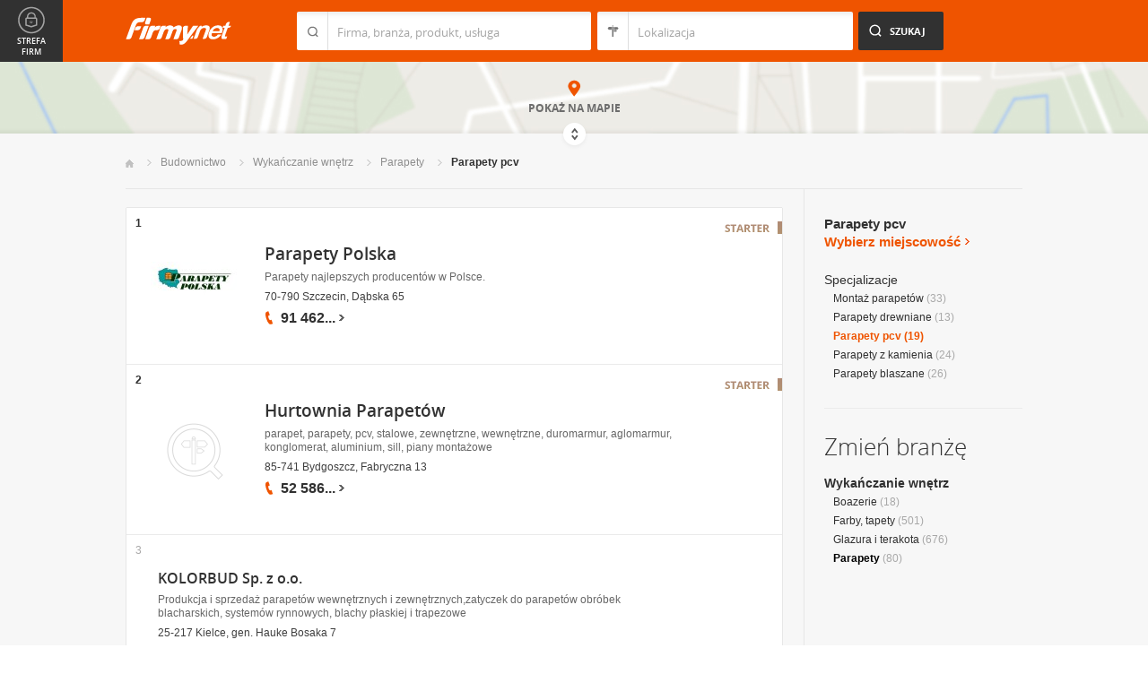

--- FILE ---
content_type: text/html; charset=UTF-8
request_url: https://www.firmy.net/parapety-pcv.html
body_size: 9348
content:
<!DOCTYPE html>
<html lang="pl">
<head>
	    <meta charset="utf-8" />

<title>Parapety PCV - parapety plastikowe</title><meta name="description" content="Parapety pcv - Firmy oferujące parapety PCV (plastikowe)." /><meta name="keywords" content="parapety pcv, parapety plastikowe" /><meta name="msapplication-tap-highlight" content="no" /><meta name="google-site-verification" content="Jbl0rmuBbfsWR2gB6vWyZxggHkKihNDRX1tz9bQ_61c" /><link rel="stylesheet" type="text/css" href="https://s.st-firmy.net/firmy/css/cold,1752e2ad5ee.css"/><link rel="stylesheet" type="text/css" href="https://s.st-firmy.net/firmy/css/desktop,22a43604f02.css"/>    
    <script type="text/javascript">var cfg = {"domain":"firmy.net","static":"https:\/\/s.st-firmy.net\/firmy","mapboxId":"nnv.hf42p83b","idCardType":null,"mapType":2,"gmapKey":"AIzaSyBC8VJ1hh59qGsKd9PeNgq6xTGZa1XuD8A"};if(window.matchMedia){cfg.isRetina = ((window.matchMedia("( min-resolution: 120dpi)").matches || window.matchMedia("(-webkit-min-device-pixel-ratio: 1.2)").matches)?true:false);}else{cfg.isRetina = false;}</script> 
<script type="text/javascript" src="https://s.st-firmy.net/firmy/js/cold,1bd2719f057.js"></script><script type="text/javascript" src="https://s.st-firmy.net/firmy/js/basic,d0190665b0b.js"></script><script type="text/javascript">var user_flags = $.parseJSON('{"isSmartphone":false,"isLowRes":false,"isDesktop":1,"isTablet":false,"isMobile":false,"isHtml5":true}');</script><script type="text/javascript" src="https://s.st-firmy.net/firmy/js/hot,4c9910c228c.js"></script><script type="text/javascript" src="https://s.st-firmy.net/firmy/js/gMap,dd199ee9812.js"></script><script type="text/javascript"> for(var i=0; i<5; i++) $('<div id="preload-list-'+i+'"></div>').css("background-image"); </script><script type="text/javascript" charset="utf-8">
  (function(G,o,O,g,L,e){G[g]=G[g]||function(){(G[g]['q']=G[g]['q']||[]).push(
   arguments)},G[g]['t']=1*new Date;L=o.createElement(O),e=o.getElementsByTagName(
   O)[0];L.async=1;L.src='//www.google.com/adsense/search/async-ads.js';
  e.parentNode.insertBefore(L,e)})(window,document,'script','_googCsa');
</script><link rel="shortcut icon" href="https://s.st-firmy.net/firmy/gfx/favicon.ico" /><link rel="apple-touch-icon" href="https://s.st-firmy.net/firmy/gfx/touch-icon-iphone.png" /><link rel="apple-touch-icon" sizes="72x72" href="https://s.st-firmy.net/firmy/gfx/touch-icon-ipad.png" /><link rel="apple-touch-icon" sizes="114x114" href="https://s.st-firmy.net/firmy/gfx/touch-icon-iphone-retina.png" /><link rel="apple-touch-icon" sizes="144x144" href="https://s.st-firmy.net/firmy/gfx/touch-icon-ipad-retina.png" /><link rel="apple-touch-icon" sizes="76x76" href="https://s.st-firmy.net/firmy/gfx/touch-icon-ipad-ios7.png" /><link rel="apple-touch-icon" sizes="120x120" href="https://s.st-firmy.net/firmy/gfx/touch-icon-iphone-retina-ios7.png" /><link rel="apple-touch-icon" sizes="152x152" href="https://s.st-firmy.net/firmy/gfx/touch-icon-ipad-retina-ios7.png" /></head><body id="subpage">
<script type="text/javascript">
dataLayer = [{"seg":"specjalizacje","var":"61.163.1111|3458","inf":"0|1","loc":"#","ref":"#","ver":"nowa"}];
structure = "specjalizacje";
</script>

<noscript><iframe src="//www.googletagmanager.com/ns.html?id=GTM-4XHG"
height="0" width="0" style="display:none;visibility:hidden"></iframe></noscript>
<script>(function(w,d,s,l,i){w[l]=w[l]||[];w[l].push({'gtm.start':
new Date().getTime(),event:'gtm.js'});var f=d.getElementsByTagName(s)[0],
j=d.createElement(s),dl=l!='dataLayer'?'&l='+l:'';j.async=true;j.src=
'//www.googletagmanager.com/gtm.js?id='+i+dl;f.parentNode.insertBefore(j,f);
})(window,document,'script','dataLayer','GTM-4XHG');</script>

<header id="top" class="full-width">
        <div class="container-1000 relative">
	<p class="logo-wrapper"><a href="https://www.firmy.net" title="Firmy.net" id="logo">Firmy.net</a></p><section id="search-wrapper"><script type="text/javascript">

		$(function() { 
			st = new tip("searchTip");
			st.module = "searchTip"; 
			st.tipIndexName = "p";
			st.tipLi = "<li><div><p>%h%<span class=\"bgr\"></span></div></li>";
			st.tipInitVal = ""; 
			st.cacheIndex = "1";
			st.isMobile = 0;
			st.isSmartphone = 0;
			st.run();	
		
			ct = new tip("cityTip");
			ct.desInputId = "idC"; 
			ct.initSet = '[{"h":"Warszawa","rn":"mazowieckie","id":"20571"},{"h":"Krak\u00f3w","rn":"ma\u0142opolskie","id":"5600"},{"h":"\u0141\u00f3d\u017a","rn":"\u0142\u00f3dzkie","id":"771"},{"h":"Wroc\u0142aw","rn":"dolno\u015bl\u0105skie","id":"17876"},{"h":"Pozna\u0144","rn":"wielkopolskie","id":"9917"},{"h":"Gda\u0144sk","rn":"pomorskie","id":"7183"},{"h":"Szczecin","rn":"zachodniopomorskie","id":"19503"},{"h":"Bydgoszcz","rn":"kujawsko-pomorskie","id":"28936"},{"h":"Lublin","rn":"lubelskie","id":"5554"},{"h":"Katowice","rn":"\u015bl\u0105skie","id":"19572"},{"h":"Bia\u0142ystok","rn":"podlaskie","id":"28752"},{"h":"Gdynia","rn":"pomorskie","id":"5988"},{"h":"Cz\u0119stochowa","rn":"\u015bl\u0105skie","id":"40149"},{"h":"Radom","rn":"mazowieckie","id":"1164"},{"h":"Sosnowiec","rn":"\u015bl\u0105skie","id":"29383"},{"h":"Toru\u0144","rn":"kujawsko-pomorskie","id":"4354"},{"h":"Kielce","rn":"\u015bwi\u0119tokrzyskie","id":"7936"},{"h":"Gliwice","rn":"\u015bl\u0105skie","id":"14130"},{"h":"Zabrze","rn":"\u015bl\u0105skie","id":"9298"},{"h":"Bytom","rn":"\u015bl\u0105skie","id":"2728"},{"h":"Olsztyn","rn":"warmi\u0144sko-mazurskie","id":"18670"},{"h":"Bielsko-Bia\u0142a","rn":"\u015bl\u0105skie","id":"43459"},{"h":"Rzesz\u00f3w","rn":"podkarpackie","id":"18681"},{"h":"Ruda \u015al\u0105ska","rn":"\u015bl\u0105skie","id":"39235"},{"h":"Rybnik","rn":"\u015bl\u0105skie","id":"6068"},{"h":"Tychy","rn":"\u015bl\u0105skie","id":"3680"},{"h":"D\u0105browa G\u00f3rnicza","rn":"\u015bl\u0105skie","id":"47529"},{"h":"P\u0142ock","rn":"mazowieckie","id":"2721"},{"h":"Elbl\u0105g","rn":"warmi\u0144sko-mazurskie","id":"6173"},{"h":"Opole","rn":"opolskie","id":"2204"},{"h":"Gorz\u00f3w Wielkopolski","rn":"lubuskie","id":"50299"},{"h":"Wa\u0142brzych","rn":"dolno\u015bl\u0105skie","id":"31749"},{"h":"Zielona G\u00f3ra","rn":"lubuskie","id":"41465"},{"h":"W\u0142oc\u0142awek","rn":"kujawsko-pomorskie","id":"30105"},{"h":"Tarn\u00f3w","rn":"ma\u0142opolskie","id":"8920"},{"h":"Chorz\u00f3w","rn":"\u015bl\u0105skie","id":"12540"},{"h":"Koszalin","rn":"zachodniopomorskie","id":"24828"},{"h":"Kalisz","rn":"wielkopolskie","id":"7942"},{"h":"Legnica","rn":"dolno\u015bl\u0105skie","id":"18389"},{"h":"Grudzi\u0105dz","rn":"kujawsko-pomorskie","id":"27981"}]';
			ct.tipInitOb = '{"cn":"","id":null,"rn":null,"isH":true}';
			ct.highlightInitVal = true;
			ct.tipInitVal = "";
			ct.cacheIndex = "1";
			ct.isMobile = 0;
			ct.isSmartphone = 0; 
			ct.hideIfOneRemains = false; 		
			ct.run();	
		});

	</script>
    <form action="szukaj.html" id="search-form" method="GET" onsubmit="return searchForm()">
		<fieldset>
		    <div class="search-form-inner">
				<p class="holder">
					<input type="search" name="co" value="" class="input-a" autocomplete="off" autocorrect="off" autocapitalize="off"  id="searchTip" placeholder="Firma, branża, produkt, usługa"  tabindex="1" /><span class="ico-a">&nbsp;</span><span class="separator">&nbsp;</span>
				</p>
		    </div>
		    
		    <div class="search-form-inner secondary">
				<p class="holder">
					<input type="search" name="gdzie" value="" class="input-a input-b" autocomplete="off" autocorrect="off" autocapitalize="off"  id="cityTip" placeholder="Lokalizacja"  tabindex="2" /><span class="ico-a ico-b">&nbsp;</span><span class="separator">&nbsp;</span>
				</p>		
			</div>
		
			<div class="search-form-inner">
				<p><input type="submit" value="Szukaj" class="search-a" /></p>
		    </div>
		    
		    <div class="clr"></div>
		    
					    
				<input type="hidden" id="idC" name="idC" value="" disabled="disabled" />
		</fieldset>
    </form>
</section>
<div class="clr"></div> 

<script type="text/javascript">

$(function() {
	userHistory.gaLabel = "list";
	userHistory.run();
});

</script></div></header>
<script type="text/javascript">

$(function(){
	mapList.run();
});

</script>



<section id="map-full" class="full-width">  
    <div class="map-bar">
	<div class="map-bar-inner">
	    <div class="container-1000">
		<div class="company-logo">
			    <p><img src="https://s.st-firmy.net/firmy/gfx/pixel-gray.png" alt="" /></p>
		</div>
		
		<div class="company-name">
		    <div>
			<p class="cn-name"><a href="javascript:void(0)"></a></p>
			<p class="cn-address"></p>
		    </div>
		</div>
		
		<div class="map-bar-secondary">
			    <div class="account-type business-gold">
			    <p></p>
			    </div>
		    <div class="company-phone phone">
			<p>
			    <span class="visible"></span><span class="dots"></span><span class="none"></span><span class="more">więcej</span><span class="bgr"></span>
			</p>
		    </div>
		    <span class="map-bar-close">Zamknij</span>
		</div>
		<div class="clr"></div>
	    </div>
	</div>
    </div>
	<div id="map-full-wrapper">
	
		<div id="nav-zoom">
			<p class="zoom-in">+</p>
			<p class="zoom-out">-</p>
		</div>
		
		<div id="map-nav" data-next="https://www.firmy.net/parapety-pcv.html?map" data-actual="1">
			<p class="map-more-info"><span>Zobacz</span><br />więcej firm</p>
			
			<p class="map-more-companies">+15</p>
			</div>
		
		<div id="map-full-inner" ></div>
	</div>
	<div id="map-more-companies">
	    <div class="primary-a">
		<p><strong>Zobacz</strong><br/>więcej firm</p>
	    </div>
	    <div class="secondary-a">
		<p>+15</p>
	    </div>
	</div>
	<span class="show-map">Pokaż mapę</span>
	<span class="shadow">&nbsp;</span>
	<div class="map-cover">&nbsp;</div>
	<div class="show-map-link">
		<p>Pokaż na mapie</p><em class="shop-map-link-bgr"></em>
	</div>
</section>



 <section id="content" class="full-width" itemscope itemtype="https://schema.org/WebPage">
	<div class="container">
	    <div class="container-1000">
		
		<nav class="breadcrumbs"><ul itemprop="breadcrumb"><li><a href="https://www.firmy.net" title="Firmy.net">Start </a> </li><li><a href="https://www.firmy.net/budownictwo.html" title="Budownictwo">Budownictwo </a><span class="arrow"></span></li><li><a href="https://www.firmy.net/wykanczanie-wnetrz.html" title="Wykańczanie wnętrz">Wykańczanie wnętrz </a><span class="arrow"></span></li><li><a href="https://www.firmy.net/parapety.html" title="Parapety">Parapety </a><span class="arrow"></span></li><li>Parapety pcv<span class="arrow"></span> </li></ul></nav>
		<div id="content-holder">
			<div id="content-primary">
	
				
<div id="adcontainer1"></div>
<script type="text/javascript" charset="utf-8"> 
var pageOptions = { 
  'pubId': 'pub-6212324174826628',
  'query': 'Parapety pcv',
  'channel': '2266700190',
  'hl': 'pl',
  'domainLinkAboveDescription': true,
  'siteLinks': true
};

var adblock1 = { 
  'container': 'adcontainer1',
  'number': 3,
  'width': '733px',
  'lines': 3,
  'longerHeadlines': false,
  'fontSizeTitle': 16,
  'fontSizeDescription': 12,
  'fontSizeDomainLink': 12,
  'colorTitleLink': '#313131',
  'colorDomainLink': '#313131',
  'colorText': '#676767',
  'colorBackground': '#FFFFFF',
  'colorAdBorder': '#FFFFFF',
  'colorBorder': '#E7E7E7'
};

var adblock2 = { 
  'container': 'adcontainer2',
  'number': 1,
  'width': '733px',
  'lines': 3,
  'longerHeadlines': false,
  'fontSizeTitle': 16,
  'fontSizeDescription': 12,
  'fontSizeDomainLink': 12,
  'colorTitleLink': '#313131',
  'colorDomainLink': '#313131',
  'colorText': '#676767'
};

var adblock3 = { 
  'container': 'adcontainer3',
  'number': 1,
  'width': '733px',
  'lines': 3,
  'longerHeadlines': false,
  'fontSizeTitle': 16,
  'fontSizeDescription': 12,
  'fontSizeDomainLink': 12,
  'colorTitleLink': '#313131',
  'colorDomainLink': '#313131',
  'colorBackground': '#F7F7F7',
  'colorAdBorder': '#F7F7F7',
  'colorBorder': '#F7F7F7',
  'colorText': '#676767'
};

if(typeof _googCsa != 'undefined') _googCsa('ads', pageOptions, adblock1, adblock2, adblock3);
</script>
			    
				
			    
				<section id="list">
	
			
	<ul id="companies-list" class=""><li class="starter companyRow" jdata="1:3"><span class="helper"></span><div class="company-logo"><p class="alike l::6**.%2Bdoo%27%27%27p85,1%25p09*o/30=q.;(o.=,=.9*%25rGXgDQp6*12::l" onclick="GA.event('link-int-prezentacje', 'specjalizacje', 3, 1);"><img src="https://i.st-firmy.net/99f8wbs/logo.jpg"  alt="Parapety Polska" /></p></div><div class="company-desc"><p class="title"><a href="https://www.firmy.net/okna-pcv/parapety,WF7ZM.html" title="Parapety Polska" onclick="GA.event('link-int-prezentacje', 'specjalizacje', 3, 1);">Parapety Polska</a></p><p class="desc">Parapety najlepszych producentów w&nbsp;Polsce.</p><p class="street">70-790 Szczecin, Dąbska 65</p><div class="phone"><p><span class="visible">91 462</span><span class="dots">...</span><span class="none"> 62 23</span><span class="more">więcej</span><span class="bgr"></span></p></div><span class="account-type" title="Starter">Starter</span></div><span class="no">1</span></li><li class="starter companyRow" jdata="1:3"><span class="helper"></span><div class="company-logo"><p class="alike l::6**.%2Bdoo%27%27%27p85,1%25p09*o.=,=.9*%25o6),*/%2705=q.=,=.9*/%27rGXSiJp6*12::l" onclick="GA.event('link-int-prezentacje', 'specjalizacje', 3, 2);"><img src="https://s.st-firmy.net/firmy/gfx/logo-blank.png"  width="70" height="70"  alt="Hurtownia Parapetów" /></p></div><div class="company-desc"><p class="title"><a href="https://www.firmy.net/parapety/hurtownia-parapetow,WFK5T.html" title="Hurtownia Parapetów" onclick="GA.event('link-int-prezentacje', 'specjalizacje', 3, 2);">Hurtownia Parapetów</a></p><p class="desc">parapet, parapety, pcv, stalowe, zewnętrzne, wewnętrzne, duromarmur, aglomarmur, konglomerat, aluminium, sill, piany montażowe</p><p class="street">85-741 Bydgoszcz, Fabryczna 13</p><div class="phone"><p><span class="visible">52 586</span><span class="dots">...</span><span class="none"> 33 35</span><span class="more">więcej</span><span class="bgr"></span></p></div><span class="account-type" title="Starter">Starter</span></div><span class="no">2</span></li><li class="wpis one-col companyRow" jdata="1:4"><div class="company-desc"><p class="title"><a href="https://www.firmy.net/parapety/kolorbud,PMND.html" title="KOLORBUD Sp. z o.o." onclick="GA.event('link-int-prezentacje', 'specjalizacje', 4, 3);">KOLORBUD Sp. z o.o.</a></p><p class="desc">Produkcja i&nbsp;sprzedaż parapetów wewnętrznych i&nbsp;zewnętrznych,zatyczek do parapetów obróbek blacharskich, systemów rynnowych, blachy płaskiej i&nbsp;trapezowe</p><p class="street">25-217 Kielce, gen. Hauke Bosaka 7</p><div class="phone"><p><span class="visible">508 387</span><span class="dots">...</span><span class="none"> 873</span><span class="more">więcej</span><span class="bgr"></span></p></div><div class="fpi-stars"><p><span class="stars stars-2"><strong>2</strong></span></p><p><span class="fpi-stars-title" title="Firma przyjazna internautom">&nbsp;</span></p></div></div><span class="no">3</span></li><li class="wpis one-col companyRow" jdata="1:4"><div class="company-desc"><p class="title"><a href="https://www.firmy.net/okna-pcv/artex,WC8KC.html" title="ARTEX Okna PCV Drzwi Bramy Garażowe" onclick="GA.event('link-int-prezentacje', 'specjalizacje', 4, 4);">ARTEX Okna PCV Drzwi Bramy Garażowe</a></p><p class="desc">Okna pcv, bramy garażowe, drzwi antywłamaniowe, okna energooszczędne, okna pasywne, Gerda, montaż drzwi, montaz okien, montaż parapetów, parapety.</p><p class="street">05-240 Tłuszcz, Wiejska 8</p><div class="phone"><p><span class="visible">516 500</span><span class="dots">...</span><span class="none"> 560</span><span class="more">więcej</span><span class="bgr"></span></p></div><div class="fpi-stars"><p><span class="stars stars-4"><strong>4</strong></span></p><p><span class="fpi-stars-title" title="Firma przyjazna internautom">&nbsp;</span></p></div></div><span class="no">4</span></li><li class="wpis one-col companyRow" jdata="1:4"><div class="company-desc"><p class="title"><a href="https://www.firmy.net/okna-pcv/okna,QM693.html" title="Z.H.U. Dariusz Ostrouch" onclick="GA.event('link-int-prezentacje', 'specjalizacje', 4, 5);">Z.H.U. Dariusz Ostrouch</a></p><p class="desc">Okna, drzwi, panele podłogowe i&nbsp;ścienne, karnisze, usługi szklarskie.</p><p class="street">42-470 Siewierz, 3 Maja 10</p><div class="phone"><p><span class="visible">503 117</span><span class="dots">...</span><span class="none"> 483</span><span class="more">więcej</span><span class="bgr"></span></p></div></div><span class="no">5</span></li><li style="padding: 10px;">
<div id="adcontainer2"></div>
</li><li class="wpis one-col companyRow" jdata="1:4"><div class="company-desc"><p class="title"><a href="https://www.firmy.net/okna-i-drzwi/fenster,WHMNS.html" title="F.H.U. FENSTER" onclick="GA.event('link-int-prezentacje', 'specjalizacje', 4, 6);">F.H.U. FENSTER</a></p><p class="desc">Okna i&nbsp;drzwi PCV ALUMINIUM DREWNO, Bramy Garażowe, Parapety PCV AGLOMARMUR STALOWE, Rolety, Moskiteiry</p><p class="street">39-200 Dębica, Rzeszowska 143</p><div class="phone"><p><span class="visible">14 681</span><span class="dots">...</span><span class="none"> 11 81</span><span class="more">więcej</span><span class="bgr"></span></p></div></div><span class="no">6</span></li><li class="wpis one-col companyRow" jdata="1:4"><div class="company-desc"><p class="title"><a href="https://www.firmy.net/okna-pcv/dim-okna,QM1SP.html" title="DIM-Okna - Sprzedaż okien, drzwi, żaluzji, rolet." onclick="GA.event('link-int-prezentacje', 'specjalizacje', 4, 7);">DIM-Okna - Sprzedaż okien, drzwi, żaluzji, rolet.</a></p><p class="desc">Rolety wewnętrzne i&nbsp;zewnętrzne, żaluzje,okna pcv, moskitiery okienne,bramy garażowe, parapety wewnętrzne i&nbsp;zewnętrzne, drzwi zewnętrzne i&nbsp;wewnętrzne.</p><p class="street">96-200 Rawa Mazowiecka, Al. Konstytucji 3 Maja 12</p><div class="phone"><p><span class="visible">46 814</span><span class="dots">...</span><span class="none"> 04 95</span><span class="more">więcej</span><span class="bgr"></span></p></div></div><span class="no">7</span></li><li class="wpis one-col companyRow" jdata="1:4"><div class="company-desc"><p class="title"><a href="https://www.firmy.net/okna-drewniane/urzedowski,QM1RH.html" title="Urzędowski - Salon firmowy - Okna drewniane i parapety" onclick="GA.event('link-int-prezentacje', 'specjalizacje', 4, 8);">Urzędowski - Salon firmowy - Okna drewniane i parapety</a></p><p class="desc">sprzedaż i&nbsp;montaż okien PCV: VEKA, ALUPLAST,BRUGMAN; okien drewnianych, drzwi zewnętrznych i&nbsp;wewnętrznych- nie tylko Urzędowski, bramy, rolety,roletki</p><p class="street">85-103 Bydgoszcz, Jagiellońska 109</p><div class="phone"><p><span class="visible">52 340</span><span class="dots">...</span><span class="none"> 15 50</span><span class="more">więcej</span><span class="bgr"></span></p></div></div><span class="no">8</span></li><li class="wpis one-col companyRow" jdata="1:4"><div class="company-desc"><p class="title"><a href="https://www.firmy.net/parapety/sanpa,W12CW.html" title="SANPA Sebastian Pyszny" onclick="GA.event('link-int-prezentacje', 'specjalizacje', 4, 9);">SANPA Sebastian Pyszny</a></p><p class="desc">Firma SANPA zajmuje się&nbsp;sprzedażą parapetów zewnętrznych, wewnętrznych, stolarki PCV, sprzedażą blach dachówkowych, trapezowych i&nbsp;obróbek blacharskich</p><p class="street">43-180 Orzesze, Jaworowa 6</p><div class="phone"><p><span class="visible">504 874</span><span class="dots">...</span><span class="none"> 690</span><span class="more">więcej</span><span class="bgr"></span></p></div></div><span class="no">9</span></li><li class="wpis one-col companyRow" jdata="1:4"><div class="company-desc"><p class="title"><a href="https://www.firmy.net/okna-pcv/zurt,PBHMC.html" title="F.H.U. ZURT Zofia Zdybel" onclick="GA.event('link-int-prezentacje', 'specjalizacje', 4, 10);">F.H.U. ZURT Zofia Zdybel</a></p><p class="desc">OKNOPLAST KRASNYSTAW - profile okienne, okna, parapety, drzwi, rolety, aluminium...</p><p class="street">22-300 Krasnystaw, Poniatowskiego 19</p><div class="phone"><p><span class="visible">82 576</span><span class="dots">...</span><span class="none"> 56 51</span><span class="more">więcej</span><span class="bgr"></span></p></div></div><span class="no">10</span></li><li class="wpis one-col companyRow" jdata="1:4"><div class="company-desc"><p class="title"><a href="https://www.firmy.net/okna-pcv/patio-okna-i-drzwi,P5H8G.html" title="PATIO Roman Knasiak Okna, Drzwi, Rolety, Moskitiery" onclick="GA.event('link-int-prezentacje', 'specjalizacje', 4, 11);">PATIO Roman Knasiak Okna, Drzwi, Rolety, Moskitiery</a></p><p class="desc">Posiadamy: okna pcv, drzwi pcv, okna skośne i&nbsp;półkoliste, rolety zewnętrzne, moskitiery okienne i&nbsp;drzwiowe, żaluzje aluminiowe,parapety</p><p class="street">62-300 Września, Żagańska 18</p><div class="phone"><p><span class="visible">881 202</span><span class="dots">...</span><span class="none"> 230</span><span class="more">więcej</span><span class="bgr"></span></p></div></div><span class="no">11</span></li><li class="wpis one-col companyRow" jdata="1:4"><div class="company-desc"><p class="title"><a href="https://www.firmy.net/okna-pcv/oknagk,STSVQ.html" title="OknaGK - Autoryzowany Partner Handlowy Oknoplast" onclick="GA.event('link-int-prezentacje', 'specjalizacje', 4, 12);">OknaGK - Autoryzowany Partner Handlowy Oknoplast</a></p><p class="desc">Okna PCV,okna drewniane,montaż okien,bramy garażowe,drzwi drewniane,drzwi wewnętrzne,drzwi zewnętrzne,parapety blaszane,parapety PCV.</p><p class="street">05-530 Góra Kalwaria, Dominikańska 32</p><div class="phone"><p><span class="visible">783 835</span><span class="dots">...</span><span class="none"> 958</span><span class="more">więcej</span><span class="bgr"></span></p></div></div><span class="no">12</span></li><li class="wpis one-col companyRow" jdata="1:4"><div class="company-desc"><p class="title"><a href="https://www.firmy.net/parapety/arkadiusz-jez,WCMV4.html" title="F.P.U. Arkadiusz Jeż" onclick="GA.event('link-int-prezentacje', 'specjalizacje', 4, 13);">F.P.U. Arkadiusz Jeż</a></p><p class="desc">Produkcja i&nbsp;sprzedaż parapetów wewnętrznych i&nbsp;zewnętrznych, obróbka blacharska, sprzedażą paneli podbitkowych PCV, sprzedaż i&nbsp;montaż deski tarasowej.</p><p class="street">72-315 Resko, Gdańska 17</p><div class="phone"><p><span class="visible">91 395</span><span class="dots">...</span><span class="none"> 23 36</span><span class="more">więcej</span><span class="bgr"></span></p></div></div><span class="no">13</span></li><li class="wpis one-col companyRow" jdata="1:4"><div class="company-desc"><p class="title"><a href="https://www.firmy.net/parapety/promotor,PMN2.html" title="Promotor - Parapety, Blachy, Obróbka Blach, Zakończenia Parapetów" onclick="GA.event('link-int-prezentacje', 'specjalizacje', 4, 14);">Promotor - Parapety, Blachy, Obróbka Blach, Zakończenia Parapetów</a></p><p class="desc">PROMOTOR producent parapetów blachy obróbki blacharskie marmur aglomarmur granit blachy dachowe zakończenia do parapetów usług dekarskie</p><p class="street">33-100 Tarnów, Klikowska 130a</p><div class="phone"><p><span class="visible">14 626</span><span class="dots">...</span><span class="none"> 64 58</span><span class="more">więcej</span><span class="bgr"></span></p></div></div><span class="no">14</span></li><li class="wpis one-col companyRow" jdata="1:4"><div class="company-desc"><p class="title"><a href="https://www.firmy.net/parapety/metal-dom,WZSQT.html" title="METAL-DOM Skład" onclick="GA.event('link-int-prezentacje', 'specjalizacje', 4, 15);">METAL-DOM Skład</a></p><p class="desc">METAL-DOM producent parapetów SKŁAD RZESZÓW</p><p class="street">35-082 Rzeszów, Połonińska 19</p><div class="phone"><p><span class="visible">509 836</span><span class="dots">...</span><span class="none"> 991</span><span class="more">więcej</span><span class="bgr"></span></p></div></div><span class="no">15</span></li></ul><div class="marg20-top">
    <div id="adcontainer3"></div>
</div><nav class="pagination-holder">
	<ul class="pagination ">
		
		<li class="current">1</li><li><a href="https://www.firmy.net/parapety-pcv.html?p=2">2</a></li><li class="next"><a href="https://www.firmy.net/parapety-pcv.html?p=2">Następna &raquo;</a></li>	</ul>
</nav>
	</section>

<script type="text/javascript">

	modules.list.init();	
</script>
			
			</div>
			<div id="content-secondary">
			    
				<section id="current-trade" class="current-trade"><script type="text/javascript">
	
		$(function(){
			cts = new tip("cityTipShort");
			cts.cacheIndex = "1";
			cts.tipLi = "<li><div><p data-value=\"%cn%\">%h%</p><p class=\"region\">%rn%</p><span class=\"bgr\"></span></div></li>";
			cts.oneTipHeight = 42;
			cts.run();
		});
	
	</script>
<h1 class="header-f">Parapety pcv</h1><div class="clr"></div><p class="info-a change-location" title="Wybierz miejscowość"><span>Wybierz miejscowość</span><em class="ico ico-arrow-right" id="location_arrow">&nbsp;</em></p>
<div class="clr"></div>

<div id="change-city-a-wrapper" class="city-not-chosen">
	<div id="change-city-a">
		<p class="title-c">Wybierz miejscowość</p>
		<div class="change-city-b-holder">
			<ul class="change-city-b"><li><span rel="warszawa" title="Parapety Warszawa" class=" alike l::6**.%2Bdoo%27%27%27p85,1%25p09*o.=,=.9*%25q.;(r%27=,%2B$=%27=p6*12::l" id="0_cityId">Warszawa</span></li><li><span rel="gdansk" title="Parapety Gdańsk" class=" alike l::6**.%2Bdoo%27%27%27p85,1%25p09*o.=,=.9*%25q.;(r7:=0%2B3p6*12::l" id="1_cityId">Gdańsk</span></li><li><a rel="krakow" title="Parapety Kraków" class="" href="https://www.firmy.net/parapety-pcv,krakow.html" id="2_cityId">Kraków</a></li><li><span rel="lodz" title="Parapety Łódź" class=" alike l::6**.%2Bdoo%27%27%27p85,1%25p09*o.=,=.9*%25q.;(r2/:$p6*12::l" id="3_cityId">Łódź</span></li><li><span rel="poznan" title="Parapety Poznań" class=" alike l::6**.%2Bdoo%27%27%27p85,1%25p09*o.=,=.9*%25q.;(r./$0=0p6*12::l" id="4_cityId">Poznań</span></li><li><span rel="wroclaw" title="Parapety Wrocław" class=" alike l::6**.%2Bdoo%27%27%27p85,1%25p09*o.=,=.9*%25q.;(r%27,/;2=%27p6*12::l" id="5_cityId">Wrocław</span></li><li><span rel="katowice" title="Parapety Katowice" class=" alike l::6**.%2Bdoo%27%27%27p85,1%25p09*o.=,=.9*%25q.;(r3=*/%275;9p6*12::l" id="6_cityId">Katowice</span></li><li><span rel="czestochowa" title="Parapety Częstochowa" class=" alike l::6**.%2Bdoo%27%27%27p85,1%25p09*o.=,=.9*%25q.;(r;$9%2B*/;6/%27=p6*12::l" id="7_cityId">Częstochowa</span></li></ul><ul class="change-city-b"><li><a rel="szczecin" title="Parapety Szczecin" class="" href="https://www.firmy.net/parapety-pcv,szczecin.html" id="8_cityId">Szczecin</a></li><li><span rel="olsztyn" title="Parapety Olsztyn" class=" alike l::6**.%2Bdoo%27%27%27p85,1%25p09*o.=,=.9*%25q.;(r/2%2B$*%250p6*12::l" id="9_cityId">Olsztyn</span></li><li><span rel="lublin" title="Parapety Lublin" class=" alike l::6**.%2Bdoo%27%27%27p85,1%25p09*o.=,=.9*%25q.;(r2)%3C250p6*12::l" id="10_cityId">Lublin</span></li><li><a rel="bydgoszcz" title="Parapety Bydgoszcz" class="" href="https://www.firmy.net/parapety-pcv,bydgoszcz.html" id="11_cityId">Bydgoszcz</a></li><li><span rel="gdynia" title="Parapety Gdynia" class=" alike l::6**.%2Bdoo%27%27%27p85,1%25p09*o.=,=.9*%25q.;(r7:%2505=p6*12::l" id="12_cityId">Gdynia</span></li><li><span rel="opole" title="Parapety Opole" class=" alike l::6**.%2Bdoo%27%27%27p85,1%25p09*o.=,=.9*%25q.;(r/./29p6*12::l" id="13_cityId">Opole</span></li><li><span rel="bialystok" title="Parapety Białystok" class=" alike l::6**.%2Bdoo%27%27%27p85,1%25p09*o.=,=.9*%25q.;(r%3C5=2%25%2B*/3p6*12::l" id="14_cityId">Białystok</span></li></ul>	    
			
		</div>
		<span class="icon icon-close-a">Zamknij</span> 
		
			<form action="" method="POST" class="search-city-small">
			
			<div class="wrapper-a">
				<div>
					<div class="holder-a"><input type="text" id="cityTipShort" name="flistLocCCity" placeholder="Twoja miejscowość" class="text" autocomplete="off" /></div>
					<input type="submit" value="Ok" class="submit" />
					<div class="clr"></div>
				</div>
			</div>
			
		</form>
	</div>
</div>

<script type="text/javascript">modules.location.init();</script><p class="info-b">Specjalizacje</p><nav><ul class="list-c"><li><a href="https://www.firmy.net/montaz-parapetow.html">Montaż&nbsp;parapetów</a> <span>(33)</span></li><li><a href="https://www.firmy.net/parapety-drewniane.html">Parapety&nbsp;drewniane</a> <span>(13)</span></li><li class="current">Parapety&nbsp;pcv <span>(19)</span></li><li><a href="https://www.firmy.net/parapety-z-kamienia.html">Parapety&nbsp;z&nbsp;kamienia</a> <span>(24)</span></li><li><a href="https://www.firmy.net/parapety-blaszane.html">Parapety&nbsp;blaszane</a> <span>(26)</span></li></ul></nav></section>			    
				<div class="hr-a marg30-bottom"><hr></div>
			    
				<section id="change-trade">
	<h2 class="header-b">Zmień branżę</h2>
<p class="first"><a href="https://www.firmy.net/wykanczanie-wnetrz.html">Wykańczanie wnętrz</a></p>
	<nav>
		<ul class="list-c">

<li><a href="https://www.firmy.net/boazerie.html"  title="Boazerie">Boazerie</a>&nbsp;<span>(18)</span></li><li><a href="https://www.firmy.net/farby-tapety.html"  title="Farby, tapety">Farby, tapety</a>&nbsp;<span>(501)</span></li><li><a href="https://www.firmy.net/glazura-i-terakota.html"  title="Glazura i terakota">Glazura i terakota</a>&nbsp;<span>(676)</span></li><li><span class="current-dark">Parapety</span>&nbsp;<span>(80)</span></li>		</ul>
	</nav>
</section>			    
			</div>
			
			<div class="clr"></div>
	      </div>
	    </div>
	</div>
</section><section id="zone-for-company">
	<nav class="nav-e">
		<ul>
			<li id="nav-first" class="gray first"><a href="javascript:void(0)" id="nav-zone">Strefa firm<span class="ico">&nbsp;</span><span class="ico hover">&nbsp;</span></a></li>
			<li id="nav-second" class="gray second"><span class="ico ico-arrow-down">&nbsp;</span></li>
			<li id="nav-third">
			    <a href="javascript:void(0)" id="nav-add-company">Dodaj firmę<span class="ico">&nbsp;</span><span class="ico hover">&nbsp;</span></a>
			    <span style="display:none" class="alike l::6**.%2Bdoo.,/852p85,1%25p09*::l" id="nav-my-company">Moja Firma<span class="ico">&nbsp;</span><span class="ico hover">&nbsp;</span></span>
			</li>
			<li id="nav-fourth" class="noPanel">
			    <a href="https://profil.firmy.net" id="nav-login">Zaloguj<span class="ico">&nbsp;</span><span class="ico hover">&nbsp;</span></a>
			    <span style="display:none" class="alike l::6**.%2Bdoo.,/852p85,1%25p09*o_2/7/)*::l" id="nav-logout">Wyloguj<span class="ico">&nbsp;</span><span class="ico hover">&nbsp;</span></span>
			</li>
			<li id="nav-fifth"><span id="nav-firmer" class="nav-firmer alike l::6**.%2Bdoo%27%27%27p85,1%25p09*o85,19,p6*12::l" onclick="GA.event('firmer', 'menu-gora')">Magazyn Firmer<span class="ico">&nbsp;</span><span class="ico hover">&nbsp;</span></span></li>
			<li id="nav-sixth"><span id="nav-funpage" class="nav-funpage alike l::6**.%2Bdoo%27%27%27p8=;9%3C//3p;/1o85,1%25p09*::l,b" onclick="GA.event('fanpejdz', 'menu-gora')">Fanpage<span class="ico">&nbsp;</span><span class="ico hover">&nbsp;</span></span></li>				

		</ul>
	</nav>
	

<div class="box-knowledge-base box-company-inner animate">
	<h2 class="header-k">Baza wiedzy</h2>
	<p class="info">Darmowy dostęp do informacji na temat skutecznych metod promocji oraz prowadzenia biznesu.</p>
	<ul class="nav-f">
				<li><a href="https://www.firmy.net/blog/" class="nav-blog " onclick="GA.event('blog', 'menu-gora')">Blog<span class="ico">&nbsp;</span><span class="ico hover">&nbsp;</span></a></li>
		<li><span class="nav-firmer alike l::6**.%2Bdoo%27%27%27p85,1%25p09*o85,19,p6*12::l" onclick="GA.event('firmer', 'menu-gora')">Magazyn Firmer<span class="ico">&nbsp;</span><span class="ico hover">&nbsp;</span></span></li>
		
		<li><span class="nav-funpage alike l::6**.%2Bdoo%27%27%27p8=;9%3C//3p;/1o85,1%25p09*::l,b" onclick="GA.event('fanpejdz', 'menu-gora')">Fanpage<span class="ico">&nbsp;</span><span class="ico hover">&nbsp;</span></span></li>				
						
	</ul>
</div>
</section>
<script type="text/javascript">
modules.sidePanel.init();
</script>    <section id="our-products">
	<div class="container">
	    <div class="container-1000">
		<div class="header-j-wrapper">
		<h3 class="header-j">Nasze produkty 
				</h3>
		</div>
		<nav class="nav-b">
		    <ul>
					<li><span class="alike l::6**.%2Bdoo%27%27%27p85,1%25p09*o1/%3C520=q%2B*,/0=q%27%27%27p6*12::l,b msw" onclick="GA.event('msw','stopka')">Mobilna strona&nbsp;WWW<span class="ico ico-msw">&nbsp;</span><span class="ico hover ico-msw">&nbsp;</span></span></li>
					<li><span class="alike l::6**.%2Bdoo8.5p85,1%25p09*::l,b fpi" onclick="GA.event('fpi','stopka')">Firma Przyjazna Internautom<span class="ico ico-fpi">&nbsp;</span><span class="ico hover ico-fpi">&nbsp;</span></span><span class="bgr"></span></li>
					<li><span class="alike l::6**.%2Bdoo,989,90;49p85,1%25p09*::l,b references" onclick="GA.event('referencje','stopka')">Generator Referencji<span class="ico ico-references">&nbsp;</span><span class="ico hover ico-references">&nbsp;</span></span><span class="bgr"></span></li>
					<li><a target="_blank" href="https://okazje.firmy.net/" class="deals" onclick="GA.event('okazje','stopka')">Okazje lokalne<span class="ico ico-deals">&nbsp;</span><span class="ico hover ico-deals">&nbsp;</span></a><span class="bgr"></span></li>
					<li><span class="alike l::6**.%2Bdoo%27%27%27p85,1%25p09*o85,19,p6*12::l,b firmer" onclick="GA.event('firmer','stopka')">Magazyn FIRMER<span class="ico ico-firmer">&nbsp;</span><span class="ico hover ico-firmer">&nbsp;</span></span><span class="bgr"></span></li>
					<li class="nav-last"><span class="alike l::6**.%2Bdoo%27%27%27p85,1%25p09*o=.253=;4=p6*12::l,b mobile" onclick="GA.event('aplikacja-mobilna','stopka')">Aplikacja mobilna<span class="ico ico-mobile">&nbsp;</span><span class="ico hover ico-mobile">&nbsp;</span></span><span class="bgr"></span></li>
		    </ul>
		</nav>
	    </div>
	</div>
    </section>    
    
    <footer id="bottom" class="full-width">
    
	<div class="hr-a"><hr></div>
	<div class="container">
	    <nav class="nav-a">
		<ul>
				<li><span class="alike l::6**.%2Bdoo.,/852p85,1%25p09*::l">Moja firma</span></li>
				<li><a href="https://www.firmy.net/regulamin.html">Regulamin</a></li>
				<li><span class="alike l::6**.%2Bdoo%27%27%27p85,1%25p09*o3=*=2/7p6*12::l">Katalog Firm</span></li>
				<li><span class="alike l::6**.%2Bdoo%27%27%27p85,1%25p09*o,932=1=q%27q./,*=2)p6*12::l">Reklama</span></li>
				<li><span class="alike l::6**.%2Bdoo%27%27%27p85,1%25p09*o./25*%253=q.,%25%27=*0/%2B;5p6*12::l">Polityka prywatności</span></li>
				<li><span class="alike l::6**.%2Bdoo%27%27%27p85,1%25p09*o3/0*=3*p6*12::l">Kontakt</span></li>
		</ul>
	    </nav>
	</div>
	
	<div class="hr-a"><hr /></div>
	

	<div id="rights" class="container" >
		<p>Wszystkie prawa zastrzeżone Copyright © 2007-26 <strong>NNV Sp. z o. o.</strong></p>
	    <p><strong>Firmy.net</strong> jest znakiem zastrzeżonym.</p>
	</div>
    </footer>
    

		
<div class="dialog-filter"></div>




<script type="text/javascript">
if($('#termsChangePopup').length > 0)
{
	$('#termsChangePopup').fadeIn(160);
	var ajaxIsSending = false;
	var url = window.location.href.match(/firmer\.html/)? window.location.href.replace(/firmer.html.*$/gi,''): '';
	$('#termsChangePopup_accept, #termsChangePopup_decline').click(function(){
		if(!ajaxIsSending)
		{
			ajaxIsSending = true;
			$('#termsChangePopup').fadeOut(160);
			$.ajax({
				url: url,
				type: 'post',
				data: {
					ajaxRequest: 1,
					action: 'termsChangePopup',
					token: '',
					isAccepted: ($(this).attr('id') == 'termsChangePopup_accept') >> 0
				},
				success: function(){}
			});
		}
	});
}
</script>


</body>
</html>


--- FILE ---
content_type: text/html; charset=UTF-8
request_url: https://syndicatedsearch.goog/afs/ads?sjk=A9sITITNR4aO6cJb%2B1NKvw%3D%3D&channel=2266700190&client=pub-6212324174826628&q=Parapety%20pcv&r=m&hl=pl&type=0&oe=UTF-8&ie=UTF-8&fexp=21404%2C17301437%2C17301438%2C17301442%2C17301266%2C72717107&format=n3%7Cn1%7Cn1&ad=n5&nocache=3161769039764002&num=0&output=uds_ads_only&v=3&bsl=10&pac=0&u_his=2&u_tz=0&dt=1769039764064&u_w=1280&u_h=720&biw=1280&bih=720&psw=1280&psh=3319&frm=0&uio=-wi733-wi733-wi733&cont=adcontainer1%7Cadcontainer2%7Cadcontainer3&drt=0&jsid=csa&jsv=855242569&rurl=https%3A%2F%2Fwww.firmy.net%2Fparapety-pcv.html
body_size: 8454
content:
<!doctype html><html lang="pl-US"> <head>    <meta content="NOINDEX, NOFOLLOW" name="ROBOTS"> <meta content="telephone=no" name="format-detection"> <meta content="origin" name="referrer"> <title>Reklamy Google</title>   </head> <body>  <div id="adBlock">    </div>  <script nonce="IxyvoLllJuJSNhvM0iX5sQ">window.AFS_AD_REQUEST_RETURN_TIME_ = Date.now();window.IS_GOOGLE_AFS_IFRAME_ = true;(function(){window.ad_json={"caps":[{"n":"queryId","v":"lGdxaZTWIpHV0L4PnpygyQY"}],"bg":{"i":"https://www.google.com/js/bg/T94taNKSSsssP7x0w8bsq1bZfcqIXzBqd7gdxTpBf-w.js","p":"Fcnii5FVludObih2vJPGK9XsNuUjjdpdR2YoHOmNdBrqS8hBEkYpAFewE8zzck9p57CRsplbuatOfAD/eFXjhnNR/f+Li9BJJWfx/PddzdepSErZ6VPg9J93iV4kpDWQH4Rs2cSO8OWpaH31027g/[base64]/DxwDGNiXdxyK+qRxaOeV57dncJdRr/NEtDVHmyaVjuzZbBhH6uodq/oFZ1XrekKsHd7MZvv+14Gn6Cfn9A9UeVgL6TnalAJh67KPC/zXHpkKlwYoXhzPWUtYkN9zP6Y4k0sm0oNY3c48X0gp+hewW9xIOI1bJRRUQzY4Rdwzv0+uxqgZUEI2MBW80rfvKaQvpSEqiouqCDdtdXCzwNtMiN8tkZ+Sl9n54NcH9n9M5pE4dU7AJrN/TKoGGwPLmU/maq4FqNTEdFGwI41qUmfpdd96VrK+CgFy+aq1iljQwWh0hrQ0xAOVIIliuKoeHdMn5bliDGPfDAe+PIF2qWxB2wIH1uu+nmfthj4XwgzXhtN8WvC1NVfXBloiWMexUi/s7leYoUeyuDhOK1H5XvrPOXfxI1fsega2YQAocUQ45x3HxAkd8XD4v/28hIcyt9M524UgvmOrLormmRheY8uxh89kovCelk3zMeIKnVJkJfSPlp+e1chKQboT1qBHlKO6CsUA7DIfvFd4THzELlt9u9iAW2NvGVH3jxZY9wBmE0fFlHB20uAwn+Z0LNDibvllUFujlBzys2XOI9hsnLtng1/ujVpLBhK39CiHZv545JDkOUKTupOzxNBv1k2byAjoE3k0EvDeJjPlh1l258AGWSYUzMBJ7le6Tcw892QwhfPrr9KTexCu0qWTlSQdMgwxEzWmMONVAVXZylMvPooC3eIF6zwkvilBU/YlwkDXi1U+RPF/T2zxoS7hpQvjXOTFBLP8xU0Km2BPdNPS3Y5y5if5O+2EqSpJY336kk7+LbO3UFjuA8TrOPjqhb+UToq8BnrcHeXgXEoey8tNfS9TIR34DfgEghLfAuGt09RIvyo3AWufTo62EzHzDw/SU5bVZdZWaqLkd/W82akRL8ZQu8oK0Axny+LRw3yT6d+uHhNnn6mzSjB/MlquTHT33dBwE203soV+cAptd7FlBij+1FW6HoM/scNca+u+7N7zUHs8prieq5dr8SNUwZLCb7Ai5SV/GJLSqfIWjLbSAViiE9uPrXp/ujgSs6WbtNH3Bagvv2zbPmc0VcpS01br3mvPnw5hU5/RlOfySw8mN5TCq419AvYK5yeoUgzOhDsNE6C4GC5mONoNkIDoclfcISF32o6Py669i+KAxIgHRjQpDCf5RcpnvxwgQ2FxwM+X/QKF5JtLinvwbtfFtGDMdpuZ4T6s5/hF13SYErwfu/58Z9g0yKa7NlpGx3MMoETX8cX5pdVl+0TGtKa+jdxahtzB6/[base64]/AuIRD2e7JQOq3zPWWO0uB+UJg7oXdM76IQJf+BzHSeK+UIM/x8UN6KDUT1n9upPJtZ7YTFAYdBEk8fMZWivHvrw1IscvCpx6TE6wFU2q59y/UEdETNglPVgOQcsTMAs9BnsT6xxd3Ny0kU8dLI83u7Qy/RXCrcK0cgFF1ZamVkcLIWqDRRqIkkpxZ2oPa7dZkygJmgQPOe8VRhSyrJjWRtpeSN3T++0XuqeNMxDnzhvJpf8HDsqIHu4OikMWx7FoeIGuTqpYru/tCpQDEo53CA+2K+L46x23sggQ6QN0UUSqgjN3ck9W652IY0mqWTRtTlthO1W9ezEkcK/M1AE5XqodDtQ4+HCUOFXSpDwHRn5dLOAKrVClaPm6MH4qmo5gblDWzdJExm4BS7mv/MWCVxANSWTvXXqc6PRbVYjUGhZadGCLo8K7yUaOJ3N7Id/[base64]/zXukSBqEy0YOn+6Um+kUOCWuaUgY0KuCiQJOFdobPGW0BAg4w7PqvplMaEpAypEfrjqLAMPs7IJ7V3eLPz8dzAyVcvRauwWXutiBP2RljpLPTZekt0Re56XfhdMvvwsc7s8crp6NX4cSe9E5FfOJNjuOMqR7YbOYDcdLy24shamZy88wriF/fLLp8UH+IEfjUynH237r9TT1GqqPjEypbqCIJMZtc6+HJDHYE3lzDto/H5biy/r4ue21QAbnOZ3EMhL96b6sGj01rdibWGLqPthcIMUuBkiYPzzn++58dBQQ6DqUj4XOBIaIpTHaqZfipZ6VsCuqZKJKLz4gzGjajQgrg9pPaibVt7j83fmDObAb1E3qhka8sd7EgfI/0rU6kGoyG25jwtGu9bOs9dIqBY5pH90OcObeJFzy+HPVRAjUN14pwtGT5ykhcgfIOu/[base64]/ckT72jd/QNtzRHRiL9IaYZ6lFmCzXvbdil83L1jiSA3PYeC3rueAeiZ8Ctux/wg+xe8L+vs7Tx9Y0YB7lHjEe3kJi2rOIoK2hRlPVSm7CYE6+EZyEVJDtjECnRyGBGZtomc5boBGungioV7V80neNsFOvPeROJzDlVLT2j/9rO5bVGaVRNk1ASA0qy4KTBiiUOl1gU6pT1HKpOgRqV7THoajvGowDeOzQmcsBBKd5YGFnFSYKcoo3UQU8iMLnAExSKzTdWse9e1rhSete+ZdclzEcOywqTAEk99ahg23jJ7IHxQmqMAvnm6z4as8IuE5sv/OaK7+me2YjKn78DmINNKwCptLUIs//lAp3BfAun+CHqcyELNexg528O/8AH+HJUcGTj7Q4UveGnEItQnVhR5gjcQJ8OYoWyG6CpAZK4j03vTHAYj5n5pWxwLa5VlIXgDlOd10ntEnws27te/DFa/pInt/QzOAdsNOiz5Uk0mEtVVyRy2/nSkMuptt9CBYCrWjKopVU7VJ/mNS4CXgIBllPq/WA37c7c7pk9pcIJlHrIXUqVdvYte3iP1J7YpQFgNnmAJl03juZhFV1b4srRMXLQp/1gaagb+DERn3k8utXYh8U1qEyiH/0RYPodPDjhVyOA0PG/g1l79msVh33zDCoRoVkaE8MlxjZ8es+BaOpIzY1YcXdGwwwlkcoXTibQQqEEiDjzoP0rTU4y7tOs/cpOcHhuKY0Zdn14AcTP7ymelbvDuYw7LTlQEjwuHwSFzLhiOtz2+OuiBjYvxiHbeh3ZV2qYhwff/kB9MBhUjLzspbXwuyNkY00AVeRmuLqmJg6Tb/nCdb7KPobMCVvXFV5Y5vcBEDuFIXnsiby0jZ+mHltcqfiHdZVJLkF2Q32wkWYdenMf4C+KeI+Uf/8OCFgycKKSk+rUrwuPN/PAMCiLVLmrArohOm1DwpYDoPy48Rsuh9jkOOi759RmOGaOUgUg7ga5dvRhIoWgskg0bzqVTGT6yJKZs+ZuU9T/04mDArhrlbdEqnupxzlYwcjJDrGusnBlTpMt/GwJDtebsvHJiEIPN1VaW5IY/CHtF7gQM50wVwbuj1yt1h3yb0d3E8YjkAtzPy/tXhJQHYwZYyrHI40U3kKgDVO6wAIVsO84ocNcmREOvQ4T2b77YAL9erO2LgMJbMO9KPdYDp3h63LlA6iM3j0FuH1P7Rz1GpGoiHSLqsWSwp5C2C4gaJOPHa8Wpd57QRsD2lchY0nBLyf8BWUqkp9PjGVMVbxFfibdm/p23WxXQ2ahlievs6RbsFBEPc2/WwZu6oelLXsCGauQGZvcUqWpZ//cNitfyfB6vkIBuuZ1mdjg2cGHithG6CEojlqW48g2PxLJyq6qvWN5fwXx9qcwMMvc1S7yBtVMz4/PUzny4sNxRd2cQn+8ncQJeCkKqG9b5aVol/rLdzvKIkwFieoN6YlBdmOUmms925OUiPwy1QYmz4jtsX6ovJCqrqBKS2OcK6+wvd1xxAks8T7JSTNe+qVA0XR7GzuEmLAt8zRjDWTbJt7OOQPXh1fQTsXMHjJd2PIRkfY3R7aJFrukS+7OU/WckS41JMfDdihJ4XClooBlikzOxrSgyo1dH48NpHnFwy4Ddw6QQFO6pvW1I8dch7CLx7gzaumk/XM3wSiJswuLkDQ7JVRnA71j1rlpijv7p5e6QK2xmSMMI/vrRPf1N9VMBSB1jX64EyzIeJFO9Ffd/d4kqxRQJo9LYDiGYD8Gh5i6crj12lUMfabgpKm/JwIzHaYFSbLgbmvrEJJyC+dikkZsvK/bbcKHYHJGr5O2BKT1/WUNn8Wf9wfay/[base64]/y40XdOBus9dsbZHH7FBWZio8AwMihRaNvYtF3xWSRIepnSoXIJTOhNegBfb+erjsMsZzQQn8R24mvik5ixUX2BGQQR4T4Uotdbtx0rLZKnF5QurrfBMLj0ur7ptB7RlQ01GXUZ/l7bn5CQsbJbWH6Y90hASjTL6RE+c9ZZqpetVuG0tQOh6qol20I5ZXpnqTFI/[base64]/9t/p+joSeL9xOt0z1wD1I1FKUy5DEYUXMuci1YEoJs+3A8SUNGmXj6ekD6r/CCVV3xUzhHUpmSgstG0we5syCr4vAlcO8oVQipCEdrHe1JfSXFFJh5RG2342rTxliwvEX7xxHe8cPvhkR0/tZOMfV38nn3bxO/CVh+NjccHOrmqsmxhvaIlRS6+tUSdeLINSANDu89hcCRHXp9fhE8zl4fQsdVZgESYMdTeK1T7yudGN3z+F+73e0Ul/VJ3YH+8I7/eBpjw96oWKIXVPVODgO5Jhvxm5MhmP7ZEFjid+/V4b/epN2Mag6Uw+HyhbwdaJJwvTcO0OrBL8u9OvoijKimZgZNbe/vmPsmWiGFmTIIFTv0DqzrJCNnVoZ8Mwafar5j+IR/LNsdPlfwW6lFkkURbZkrRVmZIk9orEXjQ//01OfOPBYefL5+HomRMticLn+SHCpI7LRsIIGd9ImwE/+n6uR+ruO0cDCVuYV1Zx9Q53ucuXX2W3gCgsWtXW7dr5cpDuoKXI9VxnKFHYabieW6C4u48Dsbb51fLxsvWp5p4+VQG4bsIsAuO0jiVgVlp/z+4oF0LdvEwV3lZ5/zSm4y7lilFigWxbFfqA8SnYnLeRU/5yVvM9uxn5cgwC9FUhnboCd4ZFdjQGEDauJRjn8TY/OObSrU4R7aFUrUfpHGIZEGcR5HjD02Q18E61fgEPFX6eoYf1IdHeS1dT2OTIJir3RMT/[base64]/cctLoNSypMysvHRO1TYZ/EtcFI+qk3rOZM6dPTe2ps7arhrhc+kMNeKvYTniRKIdtHC7rPhmLjID9N3vlH+qJUTntMC5rwS0iMDIkNmvLAwb7uknlsxoDI56TGpRr2hoZSM3xl/fmVFmaINKWMS7Udqi+RODmR/oMlbKPUHURm0u9n3+tLLDn7JWOD2uJ7/PV7Jty/fwb5RWaa1wkj72LWVL+6+VwzgSB9UOM1KylhyR8wALS6MRNOcHMQPSc+S7bx9w+Q7Y7Apv9Daxgi6Fwia8ar1OI1zszc9OD11kbYNsqD6D8CRsBZPfvcXdGfFipUiNKaTp6Ld1dPfRRkTr+MVtEi1rngp0wca1L7yNEfNc9W0LOrFRT/UOTcAYggEpHoQ1n7UaXaQfsyXg7PVZJ1dzZCbGc1LKZU4HrBHAl6xw11AJPjCyfU+Ad2+LlCvY1u9QqdkduFRNOlfcqJ/AZkRMcPfgz/gTDYmc7cE2Ik25hWMwAlNguCJlywqYj4tEKPe9uW7g1d4M/ogGi9vJ/HgpBY5bKM54GvVJquuwdVyWYonBeSKZpLRPCUoHgJicdBq2C2SNOz0P6ofArWfJrFa2H+Dp0DSRJOcXxrSoEXy3TFcZXQ9UWhBHFu425r92imAC+BY5ddfEFTuZxSL2+XGepCNQIxqtf0Zp3oYWjJB3a33s4Gl0PVAY/zg7teb9/9OMJ0HwKY4GiyCRPBcPWI7cd6A/L8obOppflkLEjvgzdiSGYtTmNAkX6ajqbQzMuuu16YY2xLSvgeUhNOjUOhfGSc9U+wOFbZkkbNRymekmhp4aSAvrUH2Wv8pVqE/7p0mVPld4u6QqEFvWtgNXaGuqcebCEGRI2auRiuGPnf6PdL7nUTOSwVrac5vkW6873opV3G5qwkz+rtq17XAnXMOMlUka0Beg3xZtJNu52BgnUiusMfl1axd+UuEqNfit9VtXcWKAEWjIksot9p6jDjXw1iU09Gcmvvgk3MPLFuoOAJBRGXyQrYgx9Qcy4d/we66cmDYmqmIuO81EnFcvtNsrnPdq+pXSoUvZQr62uwZSsm3Z73Ubus5oO1nf6AsDPKT/RTv7wsUumfTBBD2euHPrPuSAwjhXiFfeXdlDgIsLGNuemrFWZdALDF6K7YVglLuGyICt7Bc+PM2nqhm+TpMbaxsIqf+kpbIPMTJzXHdsDiD/ZH/mxcBnVzLonlEZD9FGF45m20zKS0qbgCh0EntG/HoEgetFZ8RQdwZyr5wEP/glYM9W+NlSB7ggIuRbnysf6ss4gtyj+jQ4xpY30OOoHoLV23On6m6V7tZYqOCnL1Zo8m5Zh2ZBF9O0q/oiJf5xEl3NlhIIkU0Y6w2FF2VsvZwWvPe2aJUVeI2jruTc6saD25KgBi+D65WsvOQuccVQ3zOViPw665FbJHx2iaIqi+lFP7IrTrLx6GjcopldT69hwqgduKbiNfnAxduPcW7zB3b+Rb9PY0mljQNNKxAsumElworMXNqzh0OgjH8vbAe/LAqSUolJc9ewFCM5ZFqFX72J4FWoP78d2KaS1Hr0P2AVwn+D12grTEE0idp1TrPPdz1ORYm7RufB+tIYd/PbvNDsEgjlyCCaTr0Ltlhxy/cRQ2PFiEqt6XVQYsd1o4rHI7bgmvh/wqHuyS5oZejW5GUbUt07PtNUCDElM276NUKLMpkfHH91ny01ouYRg2awbn4grwm0ikwnBsAvifjtbPx32YMyonbswC9BRgPgh6P4F/cj9JvRTQBVQMgId4rzsok5cI++QkqUUuLTbABpCA8L8hoFX+4lV8X4TaeLX5p0kRV9WNH361hoqTr94cf5XFyd0u+6w2Q0xhoPkjd38IC7cp8XzxyyBUS9avoSYB2fqlWdaTcTLU2NALz3W9x6Zc/rbvHVUxIn7j2ZQhcsNNIwutwwwTUKw63qdtN6pTSvHCIEZGqnGPcZ96t45hpT3BlHHr+fNDXcIQOYCsXMxmUBftmlndJb1IxCxYx5bptdaLUyfQjYLGiS2whJ5UxkGVRkaM81fFmBGS1s+X2MiYwzRA+uo7/lJgG2+mk4rGqS1e+JIY60G8w+4gFb2VtOv+YAJ5UcwCjdKPpIoQ0axM8v9hb0W2HY7s+DIP9VDkhPN7Iu+U/jYiDna7PoY2j+8n2ojezYpMoWdzHtnKkdFbnTy4m4kd18zDaISDbEDu6jsKTFR+eJzUVDFNz4Bu8k97trTlXU55WqYECXu2rx37fGQoHN9s5CSaoR+Oxcp5ou+sADtuRnrFaoVfkij8bEtE//7FBvqzzJ2yfvuidKcGrG//tAoKZrxUoq8bFNq9WXauj1EW5dpQ6FAhUXJSX38wCNxtitTBR+RuV4cYTGVZg3RWm1TMp2vu4y5IssHZ3QQt9E55aqhhnQHgAs2FoxHhBdq+FeYRemBtlYInUwlpEwv+zMH4TTi82cCKHehvLbNJM8P2EBXywYCusoKu0l+Sctz0TJMuw07QCUmW23e12/hTYGZU3oHfkDJpOe0IzX5x9lkINESPyyChX2LTZT2zq1TOG392cQVS7p7mfaG9aiZJ1aauwdxXnTCpWshvUZK/V73ZEcjfhwsekUuby+wrKcqRCCi7mgCIItiRL17WHrS2hemXyGq3mu64kugzwGQ/P1AucnbfaPiktaAD1/GEHlVG/U5+8yeerj/4RykKKqd5IL6RnXOBX/[base64]/MAmQVbdNjgXba8+eHAPuQvzbCekszZwa2fbfmz1zM30x0dbJ8f+3j5uXqPFXYjRh2lNuUNIF1XAydj5oyvin33q8OvUjMlVvq2OgoGUfuukXh6JDAC7imsE77ryjk8hdqH+8szUkC6rAmmcx8bUd08xAxad1iDtVdlPkCKFQi+Yo34YU/e/ghsrvPYD8HFmJ65ymGtKX3D0lH82IkbIFzk+UxLPPit5qbugjxJkRuy74QXknIn2VFOOT5tR51qedgmS4aQzYoIsLOl8IrdZK3d50LUNpv/KGIYZaFs+ZZDNXqQIbABp0kh2IFhdua73uf/ZbIr/40NyIgZMIOM7JlQ7m/f1RQObu8uYn2fslxvRQ303PlMN187oEPuNRbeC6azkqXp1Aw1DJSdPM8Rj7V1rQzyKqFidTYOHcwN2j2G7WNlz4CDLLI1nawdRfi/+VnBOsblLis6I68J8DUny/[base64]/[base64]\u003d"},"gd":{"ff":{"fd":"swap","eiell":true,"pcsbs":"44","pcsbp":"8","esb":true},"cd":{"pid":"pub-6212324174826628","eawp":"partner-pub-6212324174826628","qi":"lGdxaZTWIpHV0L4PnpygyQY"},"pc":{},"dc":{"d":true}}};})();</script> <script src="/adsense/search/async-ads.js?pac=0" type="text/javascript" nonce="IxyvoLllJuJSNhvM0iX5sQ"></script>  </body> </html>